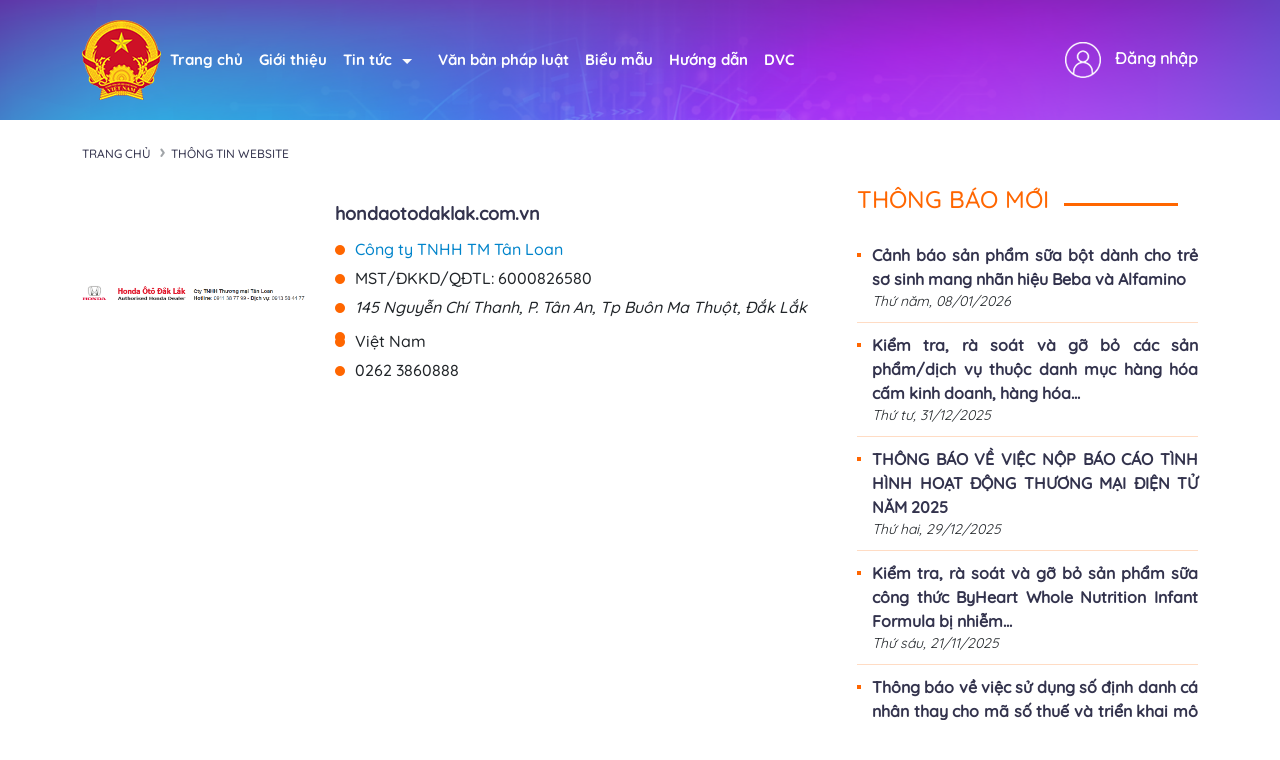

--- FILE ---
content_type: text/html; charset=utf-8
request_url: http://online.gov.vn/(X(1)S(v5x0lfmdxhfrjqblacllpuxr))/Home/WebDetails/79044?AspxAutoDetectCookieSupport=1
body_size: 33023
content:
<!DOCTYPE html>
<html lang="en">
<head>
    <meta charset="UTF-8">
    <meta name="viewport" content="width=device-width, initial-scale=1.0">
    <meta http-equiv="content-language" itemprop="inLanguage" content="vi" />
<meta name="description" />
<meta name="keywords" itemprop="keywords" />
<meta name="news_keywords" />
<link rel="canonical" href="http://online.gov.vn" />

<meta name="robots" content="index,follow,noodp" /><meta name="robots" content="noarchive">
<meta property="og:site_name" content="Cổng thông tin quản lý hoạt động thương mại điện tử" />
<meta property="og:type" content="Website" />
<meta property="og:locale" content="vi_VN" />

<meta property="og:title" itemprop="name" content="Th&#244;ng tin website thương mại điện tử" />
<meta property="og:url" itemprop="url" content="http://online.gov.vn" />
<meta property="og:description" /><meta content="/Content/EndUser/img/logo-header-gov.png" property="og:image" itemprop="thumbnailUrl" />
<!--script_breadcrum-->
<!-- HOME_INDEX_24H -->
<!--Snippets Video Google-->
<!--meta_googlebot-->
<!--Schema_video-->
<link rel="alternate" href="http://online.gov.vn" hreflang="vi-VN" />
<meta name="language" content="vietnamese" />
<meta name="copyright" content="Copyright © 2019 by ONLINE.GOV.VN" />
<meta name="abstract" content="ONLINE.GOV.VN Cổng thông tin quản lý hoạt động thương mại điện tử" />
<meta name="distribution" content="Global" />
<meta name="author" content="Cục thương mại điện tử và kinh tế số" />
<meta http-equiv="refresh" content="1200" />
<meta name="REVISIT-AFTER" content="1 DAYS" />
<meta name="RATING" content="GENERAL" />
<meta http-equiv="x-dns-prefetch-control" content="on">

<script type="application/ld+json">
    {
    "@context" : "http://schema.org",
    "@type" : "Organization",
    "name" : "Cục thương mại điện tử và kinh tế số",
    "url" : "http://online.gov.vn",
    "logo": "/Content/EndUser/img/logo-header-gov.png"
    }
</script>

    <title>Th&#244;ng tin website thương mại điện tử - Hệ thống quản lý hoạt động thương mại điện tử</title>
    <link href="https://cdn.jsdelivr.net/npm/bootstrap@5.3.2/dist/css/bootstrap.min.css" rel="stylesheet" />
    <link rel="stylesheet" href="https://cdnjs.cloudflare.com/ajax/libs/font-awesome/6.5.1/css/all.min.css" />
    <link href="https://unpkg.com/aos@2.3.1/dist/aos.css" rel="stylesheet">
    <script src="https://code.jquery.com/jquery-3.6.0.min.js"></script>
    <script src="/assets/js/jquery-ui.min.js"></script>
    <link href="/assets/css/select2.min.css" rel="stylesheet" />
    <script src="/assets/js/select2.min.js"></script>
    <meta name="google-site-verification" content="dlfsDdQs80yudLRiIW6p_p69GbAzW8E0keV0q28kZZ4" />
    <script src="https://cdn.jsdelivr.net/npm/bootstrap@5.3.2/dist/js/bootstrap.min.js"></script>
    <script src="https://cdn.jsdelivr.net/npm/bootstrap@5.3.2/dist/js/bootstrap.bundle.min.js"></script>
    <script src="https://unpkg.com/aos@2.3.1/dist/aos.js"></script>
    <link rel="stylesheet" href="https://unpkg.com/bs-brain@2.0.3/components/logins/login-9/assets/css/login-9.css">
    <script src="/Scripts/Common.js"></script>
    <script>
        $(document).ready(function () {
            AOS.init();
        })
    </script>
    <link href="/Content/online2024/style.css" rel="stylesheet" />
    <link href="/Content/online2024/reponsive.css" rel="stylesheet" />
</head>

<body>
    
<div class="container-header w-100-f-l" style="background-image: url('/Content/online2024/ImgOnDeAn/background-cut-home.png')">
    <header class="header_block  w-100-f-l mb-20">
        <div class="container container-md">
            <div class="dp-flex-onmobile">
                <nav class="navigation-bar w-100-f-l mobile-display-none" id="navigation">
                    <ul class="naviagtion-block links">
                        <li class="logo-ct hiden-on-mobile">
                            <a href="/"><img src="/Content/online2024/ImgOnDeAn/logoct.png" alt=""></a>
                        </li>
                        <li><a href="/" class="color-hover">Trang chủ</a></li>
                        <li class="menu-item">
                            <a href="/Gioi-thieu" class="color-hover">
                                Giới thiệu
                            </a>
                        </li>

                        <li class="menu-item dropdown">
                            <a href="#" class="trigger-drop color-hover">Tin tức<i class="arrow"></i></a>
                            <ul class="drop">
                                <li>
                                    <a class="color-hover" href="/NewsEvent/TinTuc">Tin tức</a>
                                </li>
                                <li>
                                    <a class="color-hover" href="/Tin-Tuc/thong-bao">Thông báo</a>
                                </li>
                                <li>
                                    <a class="color-hover" href="/Tin-Tuc/canh-bao">Cảnh báo</a>
                                </li>
                                <li>
                                    <a class="color-hover" href="/Tin-Tuc/hoi-dap">Hỏi đáp</a>
                                </li>
                            </ul>
                        </li>

                        <li class="menu-item"><a href="/van-ban-phap-luat" class="color-hover">Văn bản pháp luật</a></li>
                        <li class="menu-item">
                            <a href="/Bieu-Mau" class="color-hover">
                                Biểu mẫu
                            </a>
                            
                        </li>
                        <li class="menu-item color-hover"><a href="/Huong-Dan" class="color-hover">Hướng dẫn</a></li>
                        <li class="menu-item "><a target="_blank" class="color-hover" href="https://dichvucong.moit.gov.vn/HomePage.aspx">DVC</a></li>

                    </ul>



                        <ul>
                            <li class="menu-item header-dang_nhap">
                                <img src="/Content/online2024/ImgOnDeAn/icon-dang-nhap.png" />
                                <a class="color-hover" href="https://dichvucong.moit.gov.vn/Login.aspx?clientkey=vXCy6aD2&url=http://online.gov.vn/Home/ReturnLogin">Đăng nhập</a>
                                
                            </li>
                        </ul>
                </nav>
            </div>


            <div class="item-nav postionparent show-on-mobile">
                <div class="d-fl-center">
                    <a href="/">
                        <img src="/Content/online2024/ImgOnDeAn/logoct.png" class="logo-header" />
                        <span style="color: #fff;font-family: 'Quicksand-Medium';font-size: 24px;">ONLINE.GOV.VN</span>
                    </a>

                    <i class="fa-solid fa-bars show-on-mobile gach" onclick="hide_nav_bar()"></i>
                </div>

                <nav class="nav-menu">
                    <div class="logo-nav-mobile">
                        <a href="/"><img src="/Content/online2024/ImgOnDeAn/logoct.png" alt=""></a>
                        <span>ONLINE.GOV.VN</span>
                    </div>
                    <ul class="nav-left">
                        
                        <li class="text-nav menu-item">
                            <a class="color-hover" href="/">Trang chủ</a>
                        </li>

                        <li class="text-nav menu-item">
                            <a class="color-hover" href="/Gioi-thieu">
                                Giới thiệu
                            </a>
                        </li>

                        <li class="text-nav text-nav-hover menu-item">
                            <a href="#" class="trigger-drop color-hover">Tin tức<i class="arrow"></i></a>

                            <ul class="text-drop-down">
                                <!-- Các mục trong dropdown -->
                                <li><a class="color-hover" href="/Tin-Tuc/thong-bao">Thông báo</a></li>
                                <li><a class="color-hover" href="/Tin-Tuc/canh-bao">Cảnh báo</a></li>
                                <li><a class="color-hover" href="/Tin-Tuc/hoi-dap">Hỏi đáp</a></li>
                                <!-- Thêm các mục khác nếu cần -->
                            </ul>
                        </li>
                        <li class="text-nav menu-item">
                            <a class="color-hover" href="/">Văn bản pháp luật</a>
                        </li>
                        <li class="text-nav menu-item">
                            <a class="color-hover" href="/Bieu-Mau">Biểu mẫu</a>
                        </li>
                        <li class="text-nav menu-item">
                            <a class="color-hover" href="/Huong-Dan">Hướng dẫn</a>
                        </li>
                        <li class="text-nav menu-item">
                            <a class="color-hover" target="_blank" href="https://dichvucong.moit.gov.vn/HomePage.aspx">DVC</a>
                        </li>
                            <li class="login-nav-mobile">
                                
                                <img src="/Content/online2023/icon/user.png" />
                                <a class="color-hover" href="https://dichvucong.moit.gov.vn/Login.aspx?clientkey=vXCy6aD2&url=http://online.gov.vn/Home/ReturnLogin">Đăng nhập</a>

                            </li>
                    </ul>
                </nav>
                <nav class="nav-menu-mobile">
                    <i class="fa-solid fa-xmark btn-close-nav"></i>
                    <div class="logo-nav-mobile">
                        <a href="/"><img src="/Content/online2024/ImgOnDeAn/logoct.png" alt=""></a>
                        <span>ONLINE.GOV.VN</span>
                    </div>
                    <ul class="nav-left-mobile">
                        <li class="menu-item">
                            <a class="color-hover" href="/">Trang chủ</a>
                        </li>
                        <li class=" menu-item">
                            <a class="color-hover" href="/Gioi-thieu">Giới thiệu</a>
                        </li>

                        <li class=" menu-item" onclick="show_website()">
                            <a href="#" class="trigger-drop color-hover">Tin tức<i class="arrow"></i></a>
                            <ul class="drop">
                                
                                <li class="text-nav-mobile text-nav-mobile-nav-bar nav-hidden"><a class="color-hover" href="/Tin-Tuc/thong-bao">Thông báo</a></li>
                                <li class="text-nav-mobile text-nav-mobile-nav-bar nav-hidden"> <a class="color-hover" href="/Tin-Tuc/canh-bao">Cảnh báo</a></li>
                                <li class="text-nav-mobile text-nav-mobile-nav-bar nav-hidden"> <a class="color-hover" href="/Tin-Tuc/hoi-dap">Hỏi đáp</a></li>

                            </ul>
                        </li>

                        <li class=" menu-item">
                            <a class="color-hover" href="/van-ban-phap-luat">Văn bản pháp luật</a>
                        </li>
                        <li class=" menu-item">
                            <a class="color-hover" href="/Bieu-Mau">Biểu mẫu</a>
                        </li>
                        <li class=" menu-item">
                            <a class="color-hover" href="/Huong-Dan">Hướng dẫn</a>
                        </li>
                        <li class=" menu-item">
                            <a class="color-hover" target="_blank" href="https://dichvucong.moit.gov.vn/HomePage.aspx">DVC</a>
                        </li>

                    </ul>
                    <ul>
                            <li class="login-nav-mobile">
                                <img src="/Content/online2023/icon/user.png" />
                                <a class="color-hover" href="https://dichvucong.moit.gov.vn/Login.aspx?clientkey=vXCy6aD2&url=http://online.gov.vn/Home/ReturnLogin">Đăng nhập</a>

                            </li>
                    </ul>
                </nav>
            </div>
        </div>
    </header>
</div>



<script>
    $().ready(function () {
        $(".dropdown-toggle").mouseenter(function () {
            $(this).find(".dropdown-menu").css("display", "block");
        });
        $(".dropdown-toggle").mouseleave(function () {
            $(this).find(".dropdown-menu").css("display", "none");
        });
    });

    $().ready(function () {
        $(".xdl-f-upload-input").on("change", function (e) {
            var value = $(this).val();
            $(this).parent().find(".xdl-f-upload-content").html(value);
        });
    });





    $(document).ready(function () {
        var mainNavbar = $(".nav-menu-mobile");
        var iconNavbar = $(".gach");
        var navbarshow = document.getElementsByClassName('nav-menu-mobile')[0];

        function toggleNavbar() {
            var animationName = navbarshow.style.animationName || window.getComputedStyle(navbarshow).animationName;

            if (!animationName || animationName == "none" || animationName.includes("slideOut")) {
                navbarshow.style.animation = "slideIn 0.35s ease-out forwards";
                navbarshow.style.display = "flex";
            } else {
                navbarshow.style.animation = "slideOut 0.35s ease-out forwards";
            }
        }


        iconNavbar.click(function (event) {
            event.stopPropagation();
            toggleNavbar();
        });


        function hideNavbar(event) {
            var navbarshow = document.getElementsByClassName('nav-menu-mobile')[0];
            var targetElement = event.target;

            if (navbarshow.style.animation.includes("slideIn") && !isDescendant(navbarshow, targetElement)) {
                navbarshow.style.animation = "slideOut 0.35s ease-out forwards";
            }
        }


        document.addEventListener('click', hideNavbar);

        function isDescendant(parent, child) {
            var node = child.parentNode;
            while (node != null) {
                if (node === parent) {
                    return true;
                }
                node = node.parentNode;
            }
            return false;
        }


        $('.btn-close-nav').click(function () {
            navbarshow.style.animation = "slideOut 0.35s ease-out forwards";
        })
    });



</script>


<script>

    //function show_website() {
    //    var listWebsite = document.getElementsByClassName('list_website')[0];
    //    listWebsite.style.animation.includes("hidensecondnav") || listWebsite.style.animation == "" ? listWebsite.style.animation = "showsecondnav 0.3s ease-out forwards" : listWebsite.style.animation = "hidensecondnav 0.3s ease-out forwards";
    //}

    function show_website() {
        //debugger;
        var newsItems = document.querySelectorAll('.text-nav-mobile-nav-bar');
        // Lặp qua từng phần tử để toggle hiển thị/ẩn
        newsItems.forEach(function (item) {
            if (item.classList.contains('nav-hidden')) {
                item.classList.remove('nav-hidden');
                //    item.style.animation = "slideIn 0.3s ease-out forwards";
            } else {
                item.classList.add('nav-hidden');
                //    item.style.animation = "none";
            }
        });
    }
</script>





    



<div class="container">
    <div class="bre-index">
        <div class="bre-1">
            <span>
                <a href="/"> Trang chủ</a>
            </span>

        </div>
        <div class="bre-2">
            <span>
                <a href="#">Thông tin Website</a>
            </span>

        </div>
    </div>
    <div class="row">
        <div class="col-sm-8 ">
                <div class="col-xs-12 app-detail" style="margin-top:15px;">
                    <div class="row">
                        <div class="col-sm-4 app-image">
                            <div class="app-img">
                                <img class="img-app" src="/Uploads/2021/03/19/6000826580_74784/NotifyWebsite\1.PNG" onerror="this.src = '/assets/images/startup.png'" />
                            </div>
                        </div>
                        <div class="col-sm-8 app-content">
                            <div class="app-name">
                                <a target="_blank" href="//hondaotodaklak.com.vn"> hondaotodaklak.com.vn</a>
                            </div>
                            
                                <div class="app-owner">
                                    C&#244;ng ty TNHH TM T&#226;n Loan
                                </div>
                                <div class="app-mst">
                                    MST/ĐKKD/QĐTL: 6000826580
                                </div>
                                <div class="app-address">
                                    145 Nguyễn Ch&#237; Thanh, P. T&#226;n An, Tp Bu&#244;n Ma Thuột, Đắk Lắk
                                </div>
                                <div class="app-province">
                                    
                                </div>
                                <div class="app-country">
                                    Việt Nam
                                </div>
                                <div class="app-phone">
                                    0262 3860888
                                </div>
                        </div>

                        <div class="col-xs-12 text-center pt-3" style="margin-top:20px">
                            
                            
                        </div>

                        <div class="col-xs-12 reg-footer">
                            
                        </div>
                    </div>
                </div>

        </div>
        <div class="col-md-4">
            


        <div class="box-tin-moi">
            <div class="title-section">
                <h1 class="tin-moi-index text-color">
                    <span>Th&#244;ng b&#225;o  Mới</span>
                </h1>
            </div>
            <div class="list-tin-moi">
                    <div class="item-tin-moi">
                        
                        <div class="item-tin-moi-content">
                            <a class="item-tin-moi-title" href="/baiviet/Canh-bao-san-pham-sua-bot-danh-cho-tre-so-sinh-mang-nhan-hieu-Beba-va-Alfamino-ZCT6jfgrYr" title="Cảnh b&#225;o sản phẩm sữa bột d&#224;nh cho trẻ sơ sinh mang nh&#227;n hiệu Beba v&#224; Alfamino">Cảnh b&#225;o sản phẩm sữa bột d&#224;nh cho trẻ sơ sinh mang nh&#227;n hiệu Beba v&#224; Alfamino</a>
                            <p class="date-time-tin">
                                Thứ năm,  08/01/2026
                            </p>
                        </div>
                    </div>
                    <div class="item-tin-moi">
                        
                        <div class="item-tin-moi-content">
                            <a class="item-tin-moi-title" href="/baiviet/Kiem-tra-ra-soat-va-go-bo-cac-san-phamdich-vu-thuoc-danh-muc-hang-hoa-cam-kinh-doanh-hang-hoa-han-che-kinh-doanh-kinh-doanh-co-dieu-kien-8S3Qg800gc" title="Kiểm tra, r&#224; so&#225;t v&#224; gỡ bỏ c&#225;c sản phẩm/dịch vụ thuộc danh mục h&#224;ng h&#243;a cấm kinh doanh, h&#224;ng h&#243;a hạn chế kinh doanh, kinh doanh c&#243; điều kiện">Kiểm tra, r&#224; so&#225;t v&#224; gỡ bỏ c&#225;c sản phẩm/dịch vụ thuộc danh mục h&#224;ng h&#243;a cấm kinh doanh, h&#224;ng h&#243;a...</a>
                            <p class="date-time-tin">
                                Thứ tư,  31/12/2025
                            </p>
                        </div>
                    </div>
                    <div class="item-tin-moi">
                        
                        <div class="item-tin-moi-content">
                            <a class="item-tin-moi-title" href="/baiviet/THONG-BAO-VE-VIEC-NOP-BAO-CAO-TINH-HINH-HOAT-DONG-THUONG-MAI-DIEN-TU-NAM-2025-PLryFANmV9" title="TH&#212;NG B&#193;O VỀ VIỆC NỘP B&#193;O C&#193;O T&#204;NH H&#204;NH HOẠT ĐỘNG THƯƠNG MẠI ĐIỆN TỬ NĂM 2025">TH&#212;NG B&#193;O VỀ VIỆC NỘP B&#193;O C&#193;O T&#204;NH H&#204;NH HOẠT ĐỘNG THƯƠNG MẠI ĐIỆN TỬ NĂM 2025</a>
                            <p class="date-time-tin">
                                Thứ hai,  29/12/2025
                            </p>
                        </div>
                    </div>
                    <div class="item-tin-moi">
                        
                        <div class="item-tin-moi-content">
                            <a class="item-tin-moi-title" href="/baiviet/Kiem-tra-ra-soat-va-go-bo-san-pham-sua-cong-thuc-ByHeart-Whole-Nutrition-Infant-Formula-bi-nhiem-khuan-Fygke3ZADu" title="Kiểm tra, r&#224; so&#225;t v&#224; gỡ bỏ sản phẩm sữa c&#244;ng thức ByHeart Whole Nutrition Infant Formula bị nhiễm khuẩn">Kiểm tra, r&#224; so&#225;t v&#224; gỡ bỏ sản phẩm sữa c&#244;ng thức ByHeart Whole Nutrition Infant Formula bị nhiễm...</a>
                            <p class="date-time-tin">
                                Thứ s&#225;u,  21/11/2025
                            </p>
                        </div>
                    </div>
                    <div class="item-tin-moi">
                        
                        <div class="item-tin-moi-content">
                            <a class="item-tin-moi-title" href="/baiviet/Thong-bao-ve-viec-su-dung-so-dinh-danh-ca-nhan-thay-cho-ma-so-thue-va-trien-khai-mo-hinh-chinh-quyen-dia-phuong-02-cap-tu-0172025-wEXuQOmcWV" title="Th&#244;ng b&#225;o về việc sử dụng số định danh c&#225; nh&#226;n thay cho m&#227; số thuế v&#224; triển khai m&#244; h&#236;nh ch&#237;nh quyền địa phương 02 cấp từ 01/7/2025">Th&#244;ng b&#225;o về việc sử dụng số định danh c&#225; nh&#226;n thay cho m&#227; số thuế v&#224; triển khai m&#244; h&#236;nh ch&#237;nh...</a>
                            <p class="date-time-tin">
                                Thứ hai,  30/06/2025
                            </p>
                        </div>
                    </div>
            </div>
        </div>






        <div class="box-tin-moi">
            <div class="title-section">
                <h1 class="tin-moi-index text-color">
                    <span>Cảnh b&#225;o Mới</span>
                </h1>
            </div>
            <div class="list-tin-moi">
                    <div class="item-tin-moi">
                        
                        <div class="item-tin-moi-content">
                            <a class="item-tin-moi-title" href="/baiviet/Cuc-Thuong-mai-dien-tu-va-Kinh-te-so-yeu-cau-cac-nen-tang-thuong-mai-dien-tu-ra-soat-go-bo-cac-san-pham-thuoc-ke-don-theo-quy-dinh-cua-luat-duoc-va-phap-luat-thuong-mai-dien-tu-wL6jT3Lxgj" title="Cục Thương mại điện tử v&#224; Kinh tế số y&#234;u cầu c&#225;c nền tảng TMĐT r&#224; so&#225;t, gỡ b&#245; c&#225;c sản phẩm thuốc k&#234; đơn theo quy định của luật dược v&#224; ph&#225;p luật thương mại điện tử">Cục Thương mại điện tử v&#224; Kinh tế số y&#234;u cầu c&#225;c nền tảng TMĐT r&#224; so&#225;t, gỡ b&#245; c&#225;c sản phẩm thuốc k&#234;...</a>
                            <p class="date-time-tin">
                                Thứ tư,  13/11/2024
                            </p>
                        </div>
                    </div>
                    <div class="item-tin-moi">
                        
                        <div class="item-tin-moi-content">
                            <a class="item-tin-moi-title" href="/baiviet/Canh-bao-gia-mao-Bo-Cong-Thuong-ve-viec-Phe-duyet-du-an-thanh-toan-xu-ly-don-hang-online-cua-Cong-ty-TNHH-Recess-Lazada-urgaWhelHW" title="Cảnh b&#225;o giả mạo Bộ C&#244;ng Thương về việc Ph&#234; duyệt dự &#225;n thanh to&#225;n xử l&#253; đơn h&#224;ng online của C&#244;ng ty TNHH Recess (Lazada)">Cảnh b&#225;o giả mạo Bộ C&#244;ng Thương về việc Ph&#234; duyệt dự &#225;n thanh to&#225;n xử l&#253; đơn h&#224;ng online của C&#244;ng...</a>
                            <p class="date-time-tin">
                                Thứ s&#225;u,  31/05/2024
                            </p>
                        </div>
                    </div>
                    <div class="item-tin-moi">
                        
                        <div class="item-tin-moi-content">
                            <a class="item-tin-moi-title" href="/baiviet/Canh-bao-san-pham-Detox-Tao-ho-tro-giam-can-chua-Sibutramin-wgMqz2uVlX" title="Cảnh b&#225;o sản phẩm Detox T&#225;o hỗ trợ giảm c&#226;n chứa Sibutramin">Cảnh b&#225;o sản phẩm Detox T&#225;o hỗ trợ giảm c&#226;n chứa Sibutramin</a>
                            <p class="date-time-tin">
                                Thứ năm,  25/04/2024
                            </p>
                        </div>
                    </div>
                    <div class="item-tin-moi">
                        
                        <div class="item-tin-moi-content">
                            <a class="item-tin-moi-title" href="/baiviet/Yeu-cau-go-bo-cac-thiet-bi-lap-thong-tin-di-dong-thiet-bi-gay-nhieu-1tKxuENDvy" title="Y&#234;u cầu gỡ bỏ c&#225;c thiết bị lặp th&#244;ng tin di động, thiết bị g&#226;y nhiễu">Y&#234;u cầu gỡ bỏ c&#225;c thiết bị lặp th&#244;ng tin di động, thiết bị g&#226;y nhiễu</a>
                            <p class="date-time-tin">
                                Thứ hai,  01/04/2024
                            </p>
                        </div>
                    </div>
                    <div class="item-tin-moi">
                        
                        <div class="item-tin-moi-content">
                            <a class="item-tin-moi-title" href="/baiviet/Kiem-tra-ra-soat-va-go-bo-cac-gian-hang-san-pham-my-pham-vi-pham-ubcehpoqI3" title="Kiểm tra, r&#224; so&#225;t v&#224; gỡ bỏ c&#225;c gian h&#224;ng, sản phẩm mỹ phẩm vi phạm">Kiểm tra, r&#224; so&#225;t v&#224; gỡ bỏ c&#225;c gian h&#224;ng, sản phẩm mỹ phẩm vi phạm</a>
                            <p class="date-time-tin">
                                Thứ s&#225;u,  29/03/2024
                            </p>
                        </div>
                    </div>
            </div>
        </div>




        </div>
    </div>
</div>
    <footer class="foooter_background w-100-f-l" style="background-image: url('/Content/online2024/ImgOnDeAn/background_footer.jpg')">
    <div class="container">
        <div class="row">
            <div class="col-md-6 text-center-mobile col-sm-12">
    <div class="row">
        <div class="col-md-2 w-20 col-lg-2 col-sm-12">
            <div class="logo-footer">
                <img src="/Content/online2024/ImgOnDeAn/img-logo-ct-foot.png" />
            </div>
        </div>
        <div class="col-md-10 w-80 col-lg-10 col-sm-12">
            <div class="footer-text">
                


<h3 class="text-fz-38">BỘ C&#212;NG THƯƠNG</h3>
<h2 class="text-fz-40">Online.gov.vn</h2>
<p class="text-up text-fz-14">CỔNG TH&#212;NG TIN QUẢN L&#221; HOẠT ĐỘNG THƯƠNG MẠI ĐIỆN TỬ	</p>








            </div>
        </div>
    </div>
</div>
            



            
<div class="col-md-6 text-center-mobile">
        <div style="font-size:17px;" class="show-on-mobile-only">
            <p class="t-15-mobile t-17">
                <a style="color: white;" href="/">Trang Chủ</a>
                | <a class="plr5" style="color: white;" href="/Gioi-Thieu">Giới thiệu</a>
            </p>
            <p class="t-15-mobile t-17">
                <a class="plr5" style="color: white;" href="/Van-Ban-Phap-Luat">Văn bản pháp luật</a>
                | <a class="plr5" style="color: white;" href="/Huong-Dan"> Hướng dẫn</a> | <a class="plr5" style="color: white;" href="/Bieu-Mau"> Biểu mẫu</a>
            </p>
        </div>
        <div style="font-size:17px;" class="show-on-tablet-only">
            <p class="t-15-mobile t-17">
                <a style="color: white;" class="color-hover" href="/">Trang Chủ</a>
                | <a class="plr5 color-hover" style="color: white;" href="/Gioi-Thieu">Giới thiệu</a>
            </p>
            <p class="t-15-mobile t-17">
                <a style="color: white;" class="color-hover" href="/Van-Ban-Phap-Luat">Văn bản pháp luật</a>
                | <a class="plr5 color-hover" style="color: white;" href="/Huong-Dan"> Hướng dẫn</a> | <a class="plr5 color-hover" style="color: white;" href="/Bieu-Mau"> Biểu mẫu</a>
            </p>
        </div>
        <p style="font-size:17px;" class="hiden-on-mobile">
            <a style="color: white;" href="/" class="color-hover">Trang Chủ</a>
            | <a class="plr5 color-hover" style="color: white;" href="/Gioi-Thieu">Giới thiệu</a>
            |
            <a class="plr5 color-hover" style="color: white;" href="/Van-Ban-Phap-Luat">Văn bản pháp luật</a>
            | <a class="plr5 color-hover" style="color: white;" href="/Huong-Dan"> Hướng dẫn</a> | <a class="plr5 color-hover" style="color: white;" href="/Bieu-Mau"> Biểu mẫu</a>
        </p>
    <p>
    Cục Thương mại điện tử v&#224; Kinh tế số – Bộ C&#244;ng Thương
</p>
<p>Địa chỉ: 25 Ng&#244; Quyền - Ho&#224;n Kiếm- H&#224; Nội</p>
<div class="row">
    <div class="col-md-12">
        <span style="padding-left: 0px !important; color: #fff">Thắc mắc về hồ sơ TMĐT, liên hệ Hotline: 024 222 05 512</span>
    </div>
    <div class="col-md-12">
        <span style="padding-left: 0px !important; color: #fff">Thắc mắc về tài khoản truy cập, liên hệ Hotline: 024 222 05 395</span>
    </div>
    <div class="col-md-6">
        <p>Email: qltmdt@moit.gov.vn</p>
    </div>
</div>

</div>



        </div>
    </div>
</footer>



    <div id="MasterModalFixed" class="modal fade ">
    </div>
    <div id="MasterModal" class="modal fade" role="dialog"></div>

    <div id="MasterModalTop" class="modal fade" role="dialog">
    </div>
    <div id="HiNet-root"></div>

    
    

    
    <div class="scroll" onclick="scrolltop()" style="display: none; cursor: pointer;">
        <img src="/Content/EndUser/img/back-to-top.png" width="50" alt="">
    </div>

    <script>
        window.onscroll = function () { scrollFunction() };

        function scrollFunction() {
            if (document.body.scrollTop > 200 || document.documentElement.scrollTop > 200) {
                document.querySelector('.scroll').style.display = "block";
            } else {
                document.querySelector('.scroll').style.display = "none";
            }
        }




        function scrolltop() {
            window.scrollTo(0, 0);
        }


        window.onload = function () {
            var content_full = document.getElementsByClassName('full-height-body')[0];
            var header_full = document.getElementsByClassName('container-header')[0];
            var footer_full = document.getElementsByClassName('foooter_background')[0];
            var windowHeight = window.innerHeight - header_full.offsetHeight - footer_full.offsetHeight;
            if (content_full.offsetHeight < windowHeight) {
                var pd = (windowHeight - content_full.offsetHeight) / 2;
            }
            content_full.style.paddingTop = pd + 'px'
            content_full.style.paddingBottom = pd + 'px'
        }
    </script>
</body>
</html>
